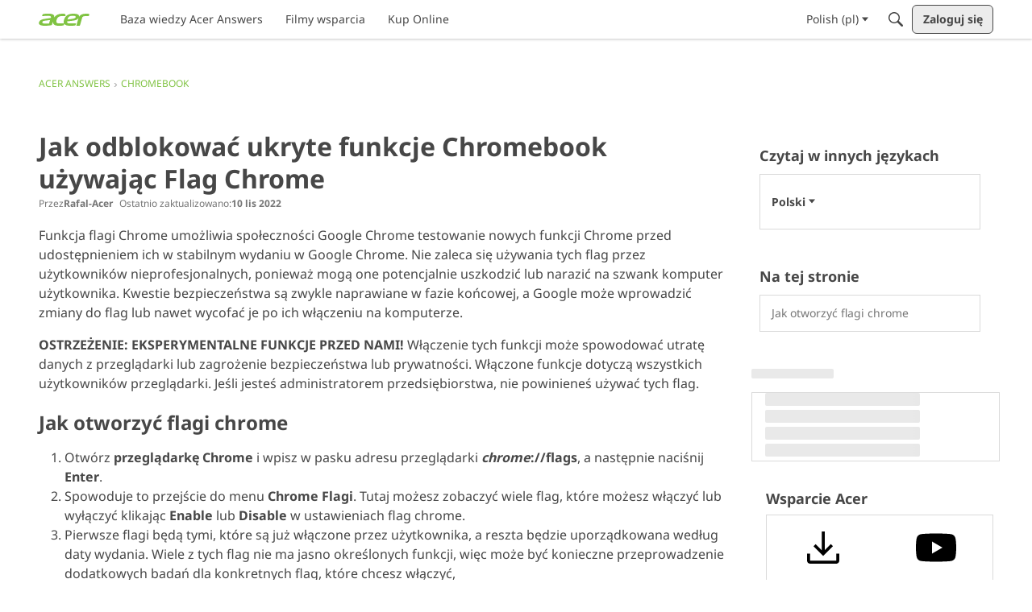

--- FILE ---
content_type: application/x-javascript
request_url: https://community.acer.com/dist/v2/layouts/chunks/HtmlWidget.B2LvM9Ye.min.js
body_size: 437
content:
import{R as _,r as o,j as i}from"../vendor/vendor/react-core.BgLhaSja.min.js";import{eD as u,eE as d,aX as L}from"../entries/layouts.vvUFNYZl.min.js";function l(t,e=!1,c="div"){let r=t.innerHTML;if((u()||r.trim().startsWith("&lt;"))&&(r=d(r)),e){const n=document.createElement(c);n.classList.value=t.classList.value,n.id=t.id,t.parentNode.insertBefore(n,t),t.remove(),t=n}else t.innerHTML="";const s=t.attachShadow({mode:"open"});return s.innerHTML=r,t}const T=_.memo(function(e){const c=o.useRef(null),r=L("htmlWidget");return o.useLayoutEffect(()=>{if(!c.current)return;const s=l(c.current,!0);if(e.javascript&&e.javascriptNonce){window.__VANILLA_HTML_WIDGET_NODES__||(window.__VANILLA_HTML_WIDGET_NODES__={}),window.__VANILLA_HTML_WIDGET_NODES__[r]=s;const n=document.createElement("script");n.nonce=m(e.javascriptNonce);const a=`
(function () {
try {
    var customHtmlRoot = window.__VANILLA_HTML_WIDGET_NODES__['${r}'];
    var vanilla = window.__VANILLA_GLOBALS_DO_NOT_USE_DIRECTLY__;
    ${e.javascript}
} catch (err) {
    console.error("Error occured in custom HTML widget: '${e.name}'.", err);
}})();
`;n.innerHTML=a,s.insertAdjacentElement("afterend",n)}},[]),i.jsx("div",{children:i.jsx("noscript",{ref:c,dangerouslySetInnerHTML:{__html:`${e.css?`<style>${e.css}</style>`:""}${e.html}`}})})},(t,e)=>t.html===e.html&&t.css===e.css);function m(t){var e;return((e=document.querySelector("script"))==null?void 0:e.nonce)??t}export{T as HtmlWidget,T as default};
